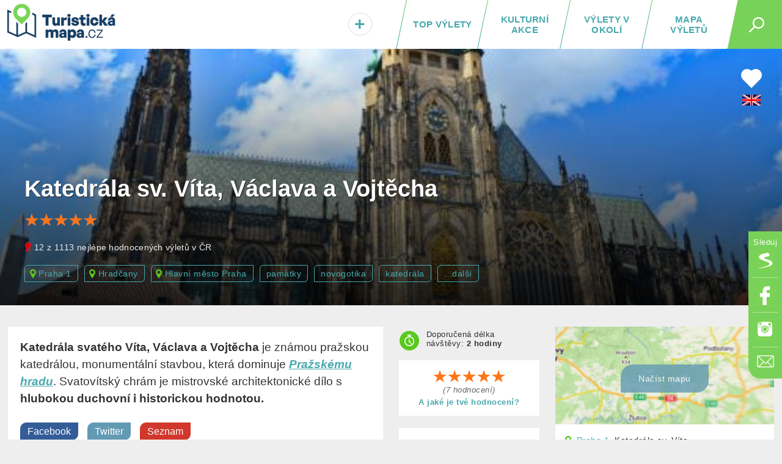

--- FILE ---
content_type: text/html; charset=UTF-8
request_url: https://turistickamapa.cz/katedrala-sv-vita-vaclava-vojtecha/
body_size: 18004
content:
<!DOCTYPE html>
<!--[if IE 8 ]>    <html dir="ltr" lang="cs-CZ" class="ie8"> <![endif]-->
<!--[if (gt IE 8)|!(IE)]><!--> <html lang="cs-CZ" dir="ltr"> <!--<![endif]-->
<head>
	<meta charset="utf-8" />
	<meta http-equiv="Content-Type" content="text/html; charset=UTF-8" />
	<title>Katedrála sv. Víta, Václava a Vojtěcha | TuristickaMapa.cz</title>
	<meta http-equiv="X-UA-Compatible" content="IE=edge,chrome=1"> 	
	<meta name="viewport" content="width=device-width,initial-scale=1.0,minimum-scale=1.0" />
	<meta http-equiv="cleartype" content="on" />
	<meta name="title" content="Katedrála sv. Víta, Václava a Vojtěcha" />
<meta name="description" content="Katedrála svatého Víta, Václava a Vojtěcha je známou pražskou katedrálou, monumentální stavbou, která dominuje Pražskému hradu. Svatovítský chrám je mistrovské architektonické dílo s hlubokou duchovní i historickou hodnotou." />	
	<meta name="robots" content="index,follow" />
	
	<meta name="document-rating" content="General" />   		
	<meta name="apple-mobile-web-app-capable" content="yes" />
	<meta name="mobile-web-app-capable" content="yes" />

<link rel="previewimage" href="https://turistickamapa.cz/data_fotos/katedrala-sv-vita-vaclava-vojtecha-2020_8_6-142154.jpg" /><link rel="image_src" href="https://turistickamapa.cz/data_fotos/katedrala-sv-vita-vaclava-vojtecha-2020_8_6-142154.jpg" />	
	<meta name="p:domain_verify" content=""/>
	<link rel="icon" href="https://turistickamapa.cz/favicon.ico" />
<link href="https://turistickamapa.cz/resources/screen.css?v=11" fetchpriority="high" type="text/css" media="screen" rel="stylesheet" /><link href="https://turistickamapa.cz/resources/mobile.css?v=5" fetchpriority="high" type="text/css" media="screen" rel="stylesheet" /><link rel="canonical" href="https://turistickamapa.cz/katedrala-sv-vita-vaclava-vojtecha/" />	<meta property="fb:page_id" content="1748912882093434" />
	<meta property="fb:app_id" content="131151974213819" />
	<meta property="og:url" content="https://turistickamapa.cz/katedrala-sv-vita-vaclava-vojtecha/" />
	<meta property="og:site_name" content="TuristickaMapa.cz" />
	<meta property="og:locale" content="cs_cz" />
	<meta property="article:publisher" content="https://www.facebook.com/nejkrasnejsimistaceska/" />
	
	<meta property="og:description" content="Katedrála svatého Víta, Václava a Vojtěcha je známou pražskou katedrálou, monumentální stavbou, která dominuje Pražskému hradu. Svatovítský chrám je mistrovské architektonické dílo s hlubokou duchovní i historickou hodnotou." />
	<meta property="og:type" content="article" />
<link rel="preload" fetchpriority="high" as="image" href="https://turistickamapa.cz/images/blurmap2.jpg" type="image/jpeg" /><link rel="preload" fetchpriority="high" as="image" href="https://turistickamapa.cz/data_fotos/katedrala-sv-vita-vaclava-vojtecha-2020_8_6-142154_tn.jpg" type="image/jpeg" />	
	<meta property="og:image" content="https://turistickamapa.cz/data_fotos/katedrala-sv-vita-vaclava-vojtecha-2020_8_6-142154.jpg" />		
	<meta property="og:title" content="Katedrála sv. Víta, Václava a Vojtěcha" />
	
	<meta property="twitter:title" content="Katedrála sv. Víta, Václava a Vojtěcha" />
    <meta property="twitter:description" content="Katedrála svatého Víta, Václava a Vojtěcha je známou pražskou katedrálou, monumentální stavbou, která dominuje Pražskému hradu. Svatovítský chrám je mistrovské architektonické dílo s hlubokou duchovní i historickou hodnotou." />
    <meta property="twitter:image" content="https://turistickamapa.cz/data_fotos/katedrala-sv-vita-vaclava-vojtecha-2020_8_6-142154.jpg" />
    <meta property="twitter:image:src" content="https://turistickamapa.cz/data_fotos/katedrala-sv-vita-vaclava-vojtecha-2020_8_6-142154.jpg" />
	
	<link rel="apple-touch-icon" sizes="180x180" href="https://turistickamapa.cz/favicon/apple-touch-icon.png">
	<link rel="icon" type="image/png" sizes="32x32" href="https://turistickamapa.cz/favicon/favicon-32x32.png">
	<link rel="icon" type="image/png" sizes="16x16" href="https://turistickamapa.cz/favicon/favicon-16x16.png">
	<link rel="manifest" href="https://turistickamapa.cz/favicon/site.webmanifest">
	<link rel="mask-icon" href="https://turistickamapa.cz/favicon/safari-pinned-tab.svg" color="#5bbad5">
	<link rel="shortcut icon" href="https://turistickamapa.cz/favicon/favicon.ico">
	<meta name="msapplication-TileColor" content="#da532c">
	<meta name="msapplication-config" content="https://turistickamapa.cz/favicon/browserconfig.xml">
	<meta name="theme-color" content="#ffffff">


<link rel="stylesheet" href="https://unpkg.com/leaflet@1.9.4/dist/leaflet.css" integrity="sha256-p4NxAoJBhIIN+hmNHrzRCf9tD/miZyoHS5obTRR9BMY=" crossorigin=""/>
	<script src="https://unpkg.com/leaflet@1.9.4/dist/leaflet.js" integrity="sha256-20nQCchB9co0qIjJZRGuk2/Z9VM+kNiyxNV1lvTlZBo=" crossorigin=""></script>


	<script>
	  window.dataLayer = window.dataLayer || [];
	  function gtag(){dataLayer.push(arguments);}
	  gtag('js', new Date());
	  gtag('config', 'G-RMPGZY8TY6');
	</script>

	
	<!-- Google Tag Manager -->
<script>(function(w,d,s,l,i){w[l]=w[l]||[];w[l].push({'gtm.start':
new Date().getTime(),event:'gtm.js'});var f=d.getElementsByTagName(s)[0],
j=d.createElement(s),dl=l!='dataLayer'?'&l='+l:'';j.async=true;j.src=
'https://www.googletagmanager.com/gtm.js?id='+i+dl;f.parentNode.insertBefore(j,f);
})(window,document,'script','dataLayer','GTM-N9C52T9K');</script>
<script> <!-- Enabled tcf support for Google tag --> window ['gtag_enable_tcf_support'] = true; </script>
<!-- End Google Tag Manager -->


</head>
<body id="body" class="katedrala-sv-vita-vaclava-vojtecha ">


<!-- Google Tag Manager (noscript) -->
<noscript><iframe src="https://www.googletagmanager.com/ns.html?id=GTM-N9C52T9K"
height="0" width="0" style="display:none;visibility:hidden"></iframe></noscript>
<!-- End Google Tag Manager (noscript) -->

 <script type="application/ld+json">
{
  "@context": "http://schema.org",
  "@type":"Organization",
  "name":"TuristickáMapa.cz",
  "url":"https://turistickamapa.cz",
  "logo": {
      "@type": "ImageObject",
      "url": "https://turistickamapa.cz/data/turisticka-mapa.jpg"
	},
  "sameAs":["https://www.facebook.com/nejkrasnejsimistaceska/","https://www.instagram.com/nejkrasnejsimistaceska/"]	
}  
  </script>


<script>
  function statusChangeCallback(response) {  
    console.log(response);                 
    if (response.status === 'connected') {   
      connectedAPI();  
 
    } else {   
  	  disconnectedAPI();
   		
    }
  }

  function checkLoginState() {               
    FB.getLoginStatus(function(response) { 
      statusChangeCallback(response);
    });
  }

  window.fbAsyncInit = function() {
    FB.init({
      appId      : '131151974213819',
      cookie     : true,
      xfbml      : true,
      version    : 'v5.0'
    });
      
    //FB.AppEvents.logPageView();   
  //  FB.getLoginStatus(function(response) {   // Called after the JS SDK has been initialized.
   //   statusChangeCallback(response);        // Returns the login status.
  //  });
      
      
  };

    
</script>  

<script type="text/javascript">
// <![CDATA[
	var dict = {		   
		months : 'Leden,Únor,Březen,Duben,Květen,Červen,Červenec,Srpen,Září,Říjen,Listopad,Prosinec',
		days : 'Po,Út,St,Čt,Pá,So,Ne',
		full_days : 'Pondělí,Úterý,Středa,Čtvrtek,Pátek,Sobota,Neděle',
		error : 'Mrzí nás to, ale někde se stala chyba :(',
		domain : 'https://turistickamapa.cz',
		loading : 'Nahrávám...'	
	};
// ]]>
</script>
  
<div id="fb-root"></div>
<div class="leaderboardHolder">
	<div id="leaderboard"></div>
</div>
<div class="header">
	<div class="holder">
<div class="title">	
			<a href="https://turistickamapa.cz" aria-label="TuristickáMapa.cz - Výlety a nejkrásnější místa Česka"><em id="hash"><span></span></em><span>TuristickaMapa.cz - Výlety a nejkrásnější místa Česka</span></a>
</div>		<span class="search_button" id="sb"><em></em></span>
		
		<ul class="menu" id="hm">
<li><a class="map" href="https://turistickamapa.cz/mapa/">Mapa výletů</a></li><li><a class="rl" href="https://turistickamapa.cz/pobliz/">Výlety v okolí</a></li><li><a class="rl" href="https://turistickamapa.cz/kulturni-akce/">Kulturní akce</a></li><li class="top"><a class="ll rl" href="https://turistickamapa.cz/top-vylety/">TOP výlety</a><span></span></li><li class="add"><a href="https://turistickamapa.cz/kontakt/"><em>+<small>Vložit</small></em></a></li>		
			
		</ul>			
		
		<ul class="fixed-menu" id="fm">
			<li class="s"><a href="https://www.seznam.cz/pridat-boxik/172623" aria-label="Vložit box na HP Seznam.cz" rel="nofollow external" target="_blank"><span>Seznam</span></a></li>
			<li class="f"><a href="https://www.facebook.com/nejkrasnejsimistaceska/" aria-label="Odkaz na Facebook" rel="nofollow external" target="_blank"><span>Facebook</span></a></li>
			<li class="i"><a href="https://www.instagram.com/nejkrasnejsimistaceska/" aria-label="Odkaz na Instagram" rel="nofollow external" target="_blank"><span>Instagram</span></a></li>
			<li class="e t"><a href="https://turistickamapa.cz/kontakt/" aria-label="Napište nám" rel="nofollow"><span>Kontakt</span></a></li>
		</ul>
		
	</div>
	<hr />
	<div id="sf">	
		<form name="search" class="search-form" id="search" action="https://turistickamapa.cz/hledani/" method="post">
        	<formset>
        		<input id="searchInput" autofocus="autofocus" type="text" name="q" placeholder="Najdi si svůj výlet..." />
        		<input type="submit" value="Hledej" class="sbutt" onclick="return searchInputFce();" />
			</formset>
   		</form>	
	</div>
</div>
<hr />
<div id="r320"></div>

<style type="text/css">
	.header .menu {position:relative;}	
	#hm li.add {
		position:absolute;
		left:0px;
		font-size:30px;		
		width:65px;		
	}
	#hm li.add a { color:#47A9AD; }
	#hm li.add a:hover {line-height:20px; }
	#hm li.add a em small {display:none;}
	#hm li.add a:hover em small {
		display: block;				
		font-size: 12px;
		text-align: center;			
		padding: 0px;
	} 	

	#hm li.add a em {
		display: inline-block;
		background: #fff;
		font-style: normal;				
		-webkit-border-radius: 10px;
		-moz-border-radius: 10px;
		border-radius: 23px;
		border:solid 1px #dadada;
		text-shadow:1px 1px 1px #fff;
		padding:1px 9px 0px 9px;
	}
	
	#hm li.add a:hover em { border:none; padding:0px; text-shadow:none; background:transparent;}
	@media only screen and (max-width: 860px)
	{	
		.header .menu li { letter-spacing:0.8px; }
		#hm li.add {position:static; width:auto; font-size:inherit;}
		#hm li.add a { font-size:inherit;}
		#hm li.add a em {display:inherit;background:transparent;border:none; text-shadow:inherit;padding:0px; color:red;}
		#hm li.add a em small {display:inline; font-size:inherit; padding-left:8px; color:#fff;}
		#hm li.add a:hover {line-height:inherit;}
		#hm li.active a em small {color:black; font-size:15px;}
		#hm li.add a:hover em small { font-size:inherit; text-align:left; display:inline; padding-left:8px;}
	}
</style><article itemtype="http://schema.org/TouristAttraction http://schema.org/LocalBusiness" itemscope>	
<div class="poster lazyload_promo" id="poster" style="background-image:url('https://turistickamapa.cz/data_fotos/katedrala-sv-vita-vaclava-vojtecha-2020_8_6-142154_tn.jpg');" data-src="https://turistickamapa.cz/data_fotos/katedrala-sv-vita-vaclava-vojtecha-2020_8_6-142154.jpg">	<div class="o"></div>	<div class="info">				<h1 itemprop="name">Katedrála sv. Víta, Václava a Vojtěcha</h1>	
<div class="rating_linker_holder" onclick="showRatingForm();"><small class="rating r_5"><em></em></small><span class="reset"></span></div><p class="photo-source"><span class="award">12 z 1113 nejlépe hodnocených výletů v ČR</span></p>	
	

<div class="tags_holder" itemscope itemtype="https://schema.org/BreadcrumbList">
<span itemprop="itemListElement" itemscope itemtype="https://schema.org/ListItem"><a itemprop="item" class="place" href="https://turistickamapa.cz/mesto/praha-1/"><span itemprop="name">Praha 1</span></a><meta itemprop="position" content="1" /></span><span itemprop="itemListElement" itemscope itemtype="https://schema.org/ListItem"><a itemprop="item" class="place" href="https://turistickamapa.cz/region/hradcany/"><span itemprop="name">Hradčany</span></a><meta itemprop="position" content="2" /></span><span itemprop="itemListElement" itemscope itemtype="https://schema.org/ListItem"><a itemprop="item" class="place" href="https://turistickamapa.cz/mesto/praha/"><span itemprop="name">Hlavní město Praha</span></a><meta itemprop="position" content="3" /></span><a href="https://turistickamapa.cz/tag/pamatky/">památky</a><a href="https://turistickamapa.cz/tag/novogotika/">novogotika</a><a href="https://turistickamapa.cz/tag/katedrala/">katedrála</a><a id="mtl" href="https://turistickamapa.cz/katedrala-sv-vita-vaclava-vojtecha/#kategorie" class="last" onclick="scroller($('#kategorie')); return false;">...další</a></div>
			</div>
<span id="hha" class="heartHolderArticle" onclick="Favourite.info('Výlet si můžeš přidat do svého seznamu. Je třeba se ale nejprve přihlásit...',251,'hhl'); return false;" title="Výlet si můžeš přidat do svého seznamu. Je třeba se ale nejprve přihlásit..."><span class="heart"></span></span><div id="hhl"></div>	

<a href="https://praguebestplaces.com/st-vitus-cathedral/" class="en_url" target="_blank"><span>St. Vitus Cathedral</span></a>		</div>		
		
			
	
<div class="content article-detail">		

		
	<div class="main">
				
		<div class="perex"><div itemprop="description"><p><strong>Katedrála svatého Víta, Václava a Vojtěcha</strong> je známou pražskou katedrálou, monumentální stavbou, která dominuje <strong><em><a href="/prazsky-hrad/" target="_blank">Pražskému hradu</a></em></strong>. Svatovítský chrám je mistrovské architektonické dílo s <strong>hlubokou duchovní i historickou hodnotou.</strong></p></div>
		
	
		<a target="_blank" rel="nofollow" class="sb sbf" href="https://www.facebook.com/share.php?u=https%3A%2F%2Fturistickamapa.cz%2Fkatedrala-sv-vita-vaclava-vojtecha%2F"><span>Facebook</span></a>									
		<a target="_blank" rel="nofollow" class="sb sbt" href="https://twitter.com/share?url=https%3A%2F%2Fturistickamapa.cz%2Fkatedrala-sv-vita-vaclava-vojtecha%2F&text=Katedr%C3%A1la+sv.+V%C3%ADta%2C+V%C3%A1clava+a+Vojt%C4%9Bcha"><span>Twitter</span></a>
		<a target="_blank" rel="nofollow" class="sb sbs" href="https://www.seznam.cz/pridat-boxik/172623"><span>Seznam</span></a>		
		</div>
		
	<div class="b" style="margin-bottom:15px;">
	
		
		
		<!-- TM.cz - vodo - responzivní -->
		<ins class="adsbygoogle"
			 style="display:block"
			 data-ad-client="ca-pub-8054385701519777"
			 data-ad-slot="4127513665"
			 data-ad-format="auto"
			 data-full-width-responsive="true"></ins>
		<script>
			 (adsbygoogle = window.adsbygoogle || []).push({});
		</script>
		
	</div>
	
						
<div class="lastStreamNews textprom" style="margin-top:20px;"><a href="https://www.dpbolvw.net/click-100466396-14312907?url=https://www.booking.com/searchresults.cs.html?city=-553173&nflt=review_score%253D90%253Breview_score%253D80%253Breview_score%253D70&aid=7931005&no_rooms=1&group_adults=2&room1=A%2CA" rel="nofollow external" target="_blank" onclick="gtag('event', 'Text_Reklama', { 'event_category': 'Proklik', 'event_label': 'https://www.dpbolvw.net/click-100466396-14312907?url=https://www.booking.com/searchresults.cs.html?city=-553173&nflt=review_score%253D90%253Breview_score%253D80%253Breview_score%253D70&aid=7931005&no_rooms=1&group_adults=2&room1=A%2CA' });"><strong><em>TIP:</em> Najděte si hotel v Praze podle svého gusta! </strong></a></div><section><div class="news">
			<h2 class="section">Fotografie místa <small>(12)</small></h2>
			<div class="detail-article-photos">
			<ul class="photos l-12">
			<li><a itemprop="image" href="https://turistickamapa.cz/data_fotos/katedrala-sv-vita-vaclava-vojtecha-2020_8_6-142212.jpg" data-lightbox="roadtrip" data-title="Katedrála sv. Víta, Václava a Vojtěcha"><span class="image"><img fetchpriority="low" src="https://turistickamapa.cz/data_fotos/katedrala-sv-vita-vaclava-vojtecha-2020_8_6-142212_tn.jpg" alt="Katedrála sv. Víta, Václava a Vojtěcha" class="lazyload" /></span></a></li><li><a itemprop="image" href="https://turistickamapa.cz/data_fotos/katedrala-sv-vita-vaclava-vojtecha-2020_8_6-142232.jpg" data-lightbox="roadtrip" data-title="Katedrála sv. Víta, Václava a Vojtěcha"><span class="image"><img fetchpriority="low" src="https://turistickamapa.cz/data_fotos/katedrala-sv-vita-vaclava-vojtecha-2020_8_6-142232_tn.jpg" alt="Katedrála sv. Víta, Václava a Vojtěcha" class="lazyload" /></span></a></li><li><a itemprop="image" href="https://turistickamapa.cz/data_fotos/katedrala-sv-vita-vaclava-vojtecha-2020_8_6-142243.jpg" data-lightbox="roadtrip" data-title="Katedrála sv. Víta, Václava a Vojtěcha"><span class="image"><img fetchpriority="low" src="https://turistickamapa.cz/data_fotos/katedrala-sv-vita-vaclava-vojtecha-2020_8_6-142243_tn.jpg" alt="Katedrála sv. Víta, Václava a Vojtěcha" class="lazyload" /></span></a></li><li><a itemprop="image" href="https://turistickamapa.cz/data_fotos/katedrala-sv-vita-vaclava-vojtecha-2020_8_6-142304.jpg" data-lightbox="roadtrip" data-title="Katedrála sv. Víta, Václava a Vojtěcha"><span class="image"><img fetchpriority="low" src="https://turistickamapa.cz/data_fotos/katedrala-sv-vita-vaclava-vojtecha-2020_8_6-142304_tn.jpg" alt="Katedrála sv. Víta, Václava a Vojtěcha" class="lazyload" /></span></a></li><li><a itemprop="image" href="https://turistickamapa.cz/data_fotos/katedrala-sv-vita-vaclava-vojtecha-2020_8_6-142314.jpg" data-lightbox="roadtrip" data-title="Katedrála sv. Víta, Václava a Vojtěcha"><span class="image"><img fetchpriority="low" src="https://turistickamapa.cz/data_fotos/katedrala-sv-vita-vaclava-vojtecha-2020_8_6-142314_tn.jpg" alt="Katedrála sv. Víta, Václava a Vojtěcha" class="lazyload" /></span></a></li><li><a itemprop="image" href="https://turistickamapa.cz/data_fotos/katedrala-sv-vita-vaclava-vojtecha-2020_8_6-142331.jpg" data-lightbox="roadtrip" data-title="Katedrála sv. Víta, Václava a Vojtěcha"><span class="image"><img fetchpriority="low" src="https://turistickamapa.cz/data_fotos/katedrala-sv-vita-vaclava-vojtecha-2020_8_6-142331_tn.jpg" alt="Katedrála sv. Víta, Václava a Vojtěcha" class="lazyload" /></span></a></li><li><a itemprop="image" href="https://turistickamapa.cz/data_fotos/katedrala-sv-vita-vaclava-vojtecha-2020_8_6-142348.jpg" data-lightbox="roadtrip" data-title="Katedrála sv. Víta, Václava a Vojtěcha"><span class="image"><img fetchpriority="low" src="https://turistickamapa.cz/data_fotos/katedrala-sv-vita-vaclava-vojtecha-2020_8_6-142348_tn.jpg" alt="Katedrála sv. Víta, Václava a Vojtěcha" class="lazyload" /></span></a></li><li><a itemprop="image" href="https://turistickamapa.cz/data_fotos/katedrala-sv-vita-vaclava-vojtecha-2020_8_6-142404.jpg" data-lightbox="roadtrip" data-title="Katedrála sv. Víta, Václava a Vojtěcha"><span class="image"><img fetchpriority="low" src="https://turistickamapa.cz/data_fotos/katedrala-sv-vita-vaclava-vojtecha-2020_8_6-142404_tn.jpg" alt="Katedrála sv. Víta, Václava a Vojtěcha" class="lazyload" /></span></a></li><li><a itemprop="image" href="https://turistickamapa.cz/data_fotos/katedrala-sv-vita-vaclava-vojtecha-2020_8_6-142424.jpg" data-lightbox="roadtrip" data-title="Katedrála sv. Víta, Václava a Vojtěcha"><span class="image"><img fetchpriority="low" src="https://turistickamapa.cz/data_fotos/katedrala-sv-vita-vaclava-vojtecha-2020_8_6-142424_tn.jpg" alt="Katedrála sv. Víta, Václava a Vojtěcha" class="lazyload" /></span></a></li><li><a itemprop="image" href="https://turistickamapa.cz/data_fotos/portal-se-znakem-ceskeho-kralovstvi-na-2020_8_6-142513.jpg" data-lightbox="roadtrip" data-title="Portál se znakem českého království na Svatovítské katedrále"><span class="image"><img fetchpriority="low" src="https://turistickamapa.cz/data_fotos/portal-se-znakem-ceskeho-kralovstvi-na-2020_8_6-142513_tn.jpg" alt="Portál se znakem českého království na Svatovítské katedrále" class="lazyload" /></span></a></li><li><a itemprop="image" href="https://turistickamapa.cz/data_fotos/velka-jizni-vez-katedraly-sv-vita-2020_8_6-142615.jpg" data-lightbox="roadtrip" data-title="Velká Jižní věž Katedrály sv. Víta"><span class="image"><img fetchpriority="low" src="https://turistickamapa.cz/data_fotos/velka-jizni-vez-katedraly-sv-vita-2020_8_6-142615_tn.jpg" alt="Velká Jižní věž Katedrály sv. Víta" class="lazyload" /></span></a></li><li><a href="https://turistickamapa.cz/data_fotos/katedrala-sv-vita-vaclava-vojtecha-2020_8_6-142154.jpg" data-lightbox="roadtrip" data-title="Katedrála sv. Víta, Václava a Vojtěcha"><span class="image"><img defer src="https://turistickamapa.cz/data_fotos/katedrala-sv-vita-vaclava-vojtecha-2020_8_6-142154_tn.jpg" alt="Katedrála sv. Víta, Václava a Vojtěcha" class="lazy" /></span></a></li>		
			</ul>
			</div>
									
		</div></section><p class="innerTripLine">Další <strong><a href="https://turistickamapa.cz/region/praha/pamatky/">památky v okolí Prahy</a></strong> nebo  <strong><a href="https://turistickamapa.cz/region/praha/novogotika/">novogotika v okolí Prahy</a></strong></p><section><div class="text"><h3>Vít a všichni svatí</h3> <p><strong>Katedrála sv. Víta, Václava a Vojtěcha</strong> byla původně zasvěcena pouze <strong>svatému Vítovi,</strong> mučedníkovi a patronovi herců a tanečníků. Proto se častěji mluví o pražském chrámu pouze jako o <em>Svatovítské katedrále</em>, či <em>katedrále svatého Víta</em>.</p> <p><strong>Ostatek svatého Víta</strong> (přesněji jeho paži) se podařilo získat <strong>knížeti Václavovi</strong> v 10. století. Jednalo se o státní dar, na základě kterého kníže Václav nechal <strong>kolem roku 925 založit rotundu svatého Víta v místech dnešního chrámu.</strong></p> <p>Když Václav zemřel, byly jeho ostatky uloženy v kostele, čímž byl oficiálně založen <strong>kult svatého Václava</strong>. Během 11. století přibyl k dvojici svatých ještě poslední - <strong>svatý Vojtěch</strong>, druhý pražský biskup. Tato trojice je označována mimo jiné za <strong>patrony Prahy, Čech a v případě svatého Václava také celé české země.</strong></p></div></section><section><div class="preview"><div class="video"><iframe width="100%" height="380" src="https://www.youtube.com/embed/QfD2WD3Qghw" srcdoc="<style>*{padding:0;margin:0;overflow:hidden}html,body{height:100%}img,span{position:absolute;width:100%;top:0;bottom:0;margin:auto}span{height:1.5em;text-align:center;font:48px/1.5 sans-serif;color:white;text-shadow:0 0 0.5em black}</style><a href=https://www.youtube.com/embed/QfD2WD3Qghw?autoplay=1><img src=https://img.youtube.com/vi/QfD2WD3Qghw/hqdefault.jpg alt='Katedrála svatého Víta, Václava a Vojtěcha @VĚDOMÁ TURISTIKA A CESTOVÁNÍ + TIPY NA VÝLET'><span>▶</span></a>" frameborder="0" allow="accelerometer; autoplay; encrypted-media; gyroscope; picture-in-picture" allowfullscreen title="Katedrála svatého Víta, Václava a Vojtěcha @VĚDOMÁ TURISTIKA A CESTOVÁNÍ + TIPY NA VÝLET" loading="lazy"></iframe></div><div class="caption video-caption"><strong>Video:</strong> Katedrála svatého Víta, Václava a Vojtěcha @VĚDOMÁ TURISTIKA A CESTOVÁNÍ + TIPY NA VÝLET</div></div></section><section><div class="text"><h3>Katedrála svatého Víta - stavba, která trvala po staletí</h3> <p>Předrománská rotunda byla v 11. století pobořena a nahrazena trojlodní <strong>bazilikou sv. Víta</strong>. Kdy ale na tomto místě vyrostla <strong>katedrála svatého Víta tak, jak ji známe dnes? Její stavba se táhla po několik staletí!</strong></p> <p>Vybudování chrámu započal <strong>Karel IV. se svým otcem Janem Lucemburským</strong> <strong>roku 1344</strong>, kdy byla Praha povýšena na arcibiskupství. U vedení stavby stál architekt <strong><em>Matyáš z Arrasu</em></strong> a po jeho smrti jej nahradil <em><strong>Petr Parléř</strong></em>, který se proslavil jako reformátor gotického slohu a ve svých vizích předběhl svou dobu. Bohužel za svého života dílo tak velkolepé, jako byla katedrála sv. Víta, nebyl schopen dokončit. <strong>A více než 400 let poté se neobjevil nikdo další.</strong></p> <h3>Vzestup chrámu svatého Víta, Václava a Vojtěcha</h3> <p>Nejen že stavba byla v roce 1419 přerušena, ale také vznikající katedrála <strong>utrpěla následným husitským rabováním</strong>, roku 1541 <strong>vyhořela do základů</strong> a dokonce byla v roce 1757 během pruského obléhání <strong>ostřelována děly</strong>.</p> <p>Nic z toho ale nakonec vizi dokončení katedrály svatého Víta nezastavilo. Roku 1844 vznikla <em>Jednota pro dostavění chrámu svatého Víta</em> a nynější novogotickou podobu se dvěma věžemi v průčelí dokonal architekt <em><strong>Josef Mocker</strong></em>. <strong>Slavnostní otevření chrámu proběhlo roku 1929 u příležitosti svatováclavského tisíciletého výročí.</strong> Konečná dostavba proběhla v roce 1938, práce na katedrále ale pokračovaly dál až do 50. let.</p></div></section><section><div class="preview"><div class="video"><iframe width="100%" height="380" src="https://www.youtube.com/embed/8R-M_znximk" srcdoc="<style>*{padding:0;margin:0;overflow:hidden}html,body{height:100%}img,span{position:absolute;width:100%;top:0;bottom:0;margin:auto}span{height:1.5em;text-align:center;font:48px/1.5 sans-serif;color:white;text-shadow:0 0 0.5em black}</style><a href=https://www.youtube.com/embed/8R-M_znximk?autoplay=1><img src=https://img.youtube.com/vi/8R-M_znximk/hqdefault.jpg alt='Katedrála svatého Víta, Václava a Vojtěcha @settime2588'><span>▶</span></a>" frameborder="0" allow="accelerometer; autoplay; encrypted-media; gyroscope; picture-in-picture" allowfullscreen title="Katedrála svatého Víta, Václava a Vojtěcha @settime2588" loading="lazy"></iframe></div><div class="caption video-caption"><strong>Video:</strong> Katedrála svatého Víta, Václava a Vojtěcha @settime2588</div></div></section><section><div class="text"><h3>Další zajímavosti o katedrále svatého Víta</h3> <p>Chrám svatého Víta je <strong>místem korunovace českých králů</strong>, v její kryptě jsou <strong>uloženy ostatky českých králů, římských císařů i významných šlechticů a církevních hodnostářů</strong>. Je také místem <strong>náboženských obřadů</strong>, svého času i <strong>místem korunovací českých králů</strong>. Posvátným centrem celé katedrály je <strong>Kaple svatého Václava</strong>, v jejímž podzemí je pohřben svatý Václav. Svatovítská katedrála je také místem, kde je uložen <strong>nejcennější poklad a symbol českého státu - korunovační klenoty</strong>. České korunovační klenoty jsou vystavovány jen při výjimečných příležitostech.</p> <p>Co ale návštěvníci při návštěvě katedrály mohou obdivovat určitě, je <strong>nádherná síťová klenba architekta Parléře</strong> nebo <strong>nádherné vitráže</strong>, za kterými stojí velikáni minulého století jako jsou <strong>Alfons Mucha, František Kysela, Max Švabinský, Cyril Bouda a Karel Svolinský.</strong></p> <p>Do katedrály svatého Víta, Václava a Vojtěcha se můžete podívat během <strong>otevírací doby, anebo v čase mše, kdy je vstup zdarma.</strong> Zdarma je možné nahlédnout také do novogotické části u vchodu do katedrály. Kdo se chce kochat <strong>vyhlídkami</strong>, může vyrazit na <em><strong>Velkou jižní věž katedrály</strong></em>, která je třetí nejvyšší kostelní věží v Česku.</p></div></section><section><div class="news detail-article-news">	<h2 class="section">Zajímavosti v okolí</h2><ul class="news"><li class="n"><a href="https://turistickamapa.cz/stare-proboststvi/"><span class="image lazyload" style="background-image:url('https://turistickamapa.cz/data_fotos/grey.gif');" data-src="https://turistickamapa.cz/data_fotos/stare-proboststvi-2021_12_5-171923_tn.jpg"></span><strong>Staré proboštství</strong><em class="prx">Staré proboštství je označení pro barokní budovu stojící v sousedství Svatovítské...</em> <span> <small class="distance">69&nbsp;m odtud</small></span></a></li><li class="last"><a href="https://turistickamapa.cz/nove-proboststvi-prazsky-hrad/"><span class="image lazyload" style="background-image:url('https://turistickamapa.cz/data_fotos/grey.gif');" data-src="https://turistickamapa.cz/data_fotos/nove-proboststvi-na-prazskem-hrade-2021_14_5-161857_tn.jpg"></span><strong>Nové proboštství na Pražském hradě</strong><em class="prx">Nové proboštství na Pražském hradě je novogotická budova, která byla postavená mezi lety...</em> <span> <small class="distance">96&nbsp;m odtud</small></span></a></li></ul></div></section><section id="oteviraci-doba"><div class="text openhours"><h2>Otevírací doba katedrály sv. Víta</h2> <ul> <li><strong>leden – březen:</strong> pondělí – sobota 9.00 – 16.00 / neděle 12.00 - 16.00</li> <li><strong>duben – říjen:</strong> pondělí – sobota 9.00 – 17.00 / neděle 12.00 - 17.00</li> <li><strong>listopad – prosinec:</strong> pondělí – sobota 9.00 – 16.00 / neděle 12.00 - 16.00</li> </ul> <p>V průběhu církevních obřadů však není prohlídka chrámu možná; mimořádné akce, plánované bohoslužby a odchylky od běžného provozu viz <a href="https://www.katedralasvatehovita.cz/bohosluzby" target="_blank">oficiální stránky Katedrály svatého Víta, Václava a Vojtěcha</a>.</p> <h2>Otevírací doba jižní věže katedrály sv. Víta</h2> <ul> <li><strong><strong>leden – březen:</strong> </strong>každý den 10.00 – 17.00</li> <li><strong>duben – říjen:</strong> každý den 10.00 – 18.00 </li> <li><strong>listopad - <strong>prosinec</strong>:</strong> každý den 10.00 – 17.00</li> </ul></div></section>	

<div style="margin:10px auto 20px auto;">
	<!-- TM - Detail článku pod perexem -->
<ins class="adsbygoogle"
     style="display:block"
     data-ad-client="ca-pub-8054385701519777"
     data-ad-slot="1126730169"
     data-ad-format="auto"
     data-full-width-responsive="true"></ins>
<script>
     (adsbygoogle = window.adsbygoogle || []).push({});
</script>
</div>	
	
	


<h2 class="section">Kam v okolí do kina? <span class="switch"><a href="https://kulturnimapa.cz/kina/kraj-praha.html">(ukázat vše)</a></span></h2><div style="margin-bottom:20px;"><div class="lastStreamNews swimming" id="mestska-knihovna-praha"><a target="_blank" href="https://kulturnimapa.cz/kina/program-kina-mestska-knihovna-praha.html?id=149"><span class="image lazyload" style="background-image:url('https://turistickamapa.cz/images/grey.gif');" data-src="https://turistickamapa.cz/images/cinema_ico.png"></span><strong>Kino Městská knihovna v Praze <em>Praha 1  <small class="distance">(1 260&nbsp;m)</small></em></strong></a></div><div class="lastStreamNews swimming" id="ponrepo"><a target="_blank" href="https://kulturnimapa.cz/kina/program-kina-ponrepo.html?id=80"><span class="image lazyload" style="background-image:url('https://turistickamapa.cz/images/grey.gif');" data-src="https://turistickamapa.cz/images/cinema_ico.png"></span><strong>Kino Ponrepo <em>Praha 1  <small class="distance">(1 496&nbsp;m)</small></em></strong></a></div><div class="lastStreamNews swimming" id="dlabacov"><a target="_blank" href="https://kulturnimapa.cz/kina/program-kina-dlabacov.html?id=182"><span class="image lazyload" style="background-image:url('https://turistickamapa.cz/images/grey.gif');" data-src="https://turistickamapa.cz/images/cinema_ico.png"></span><strong>Kino Dlabačov <em>Praha 6  <small class="distance">(1 558&nbsp;m)</small></em></strong></a></div></div>	




<div id="nsltr" style="margin-bottom:25px;"><div id="f-2-2bb287d15897fe2f9d89c882af9a3a8b"></div></div>
<style type="text/css">
	#f-2-2bb287d15897fe2f9d89c882af9a3a8b form, 
	#f-2-2bb287d15897fe2f9d89c882af9a3a8b div { width:100% !important;}
	@media only screen and (max-width: 380px){ .hotels small.rating {float:none !important; display:block !important; margin:5px 0px 0px 0px; height:5px;} }
</style>
		
<h2 class="section">Recenze</h2><div class="reviews" id="reviews">Katedrála sv. Víta, Václava a Vojtěcha ještě nemá žádné hodnocení. <strong>Buď první</strong> a <a href="#" onclick="showRatingForm(); return false;">přidej ho</a></div><p class="center" id="brh" style="margin-bottom:35px;"><a href="#" onclick="showRatingForm(); return false;" class="button">Přidat hodnocení nebo fotku</a></p><div id="newReviewForm"></div>
<div class="news near" id="places">	<h2 class="section" id="okoli">Výlety v okolí <span class="switch"><a href="https://turistickamapa.cz/katedrala-sv-vita-vaclava-vojtecha/okoli/">(ukázat všechny)</a></span></h2><ul class="news"><li><a href="https://turistickamapa.cz/prasna-vez-mihulka/"><em class="lazyload" style="background-image:url('https://turistickamapa.cz/images/grey.gif');" data-src="https://turistickamapa.cz/data_fotos/prasna-vez-mihulka-2021_15_5-105051_tn.jpg"></em><strong>Prašná věž Mihulka</strong><span>Praha 1</span> <small class="distance">(57&nbsp;m)</small></a></li><li><a href="https://turistickamapa.cz/mrakotinsky-monolit/"><em class="lazyload" style="background-image:url('https://turistickamapa.cz/images/grey.gif');" data-src="https://turistickamapa.cz/data_fotos/mrakotinsky-monolit-2021_13_5-125144_tn.jpg"></em><strong>Mrákotínský monolit</strong><span>Praha 1</span> <small class="distance">(81&nbsp;m)</small></a></li><li><a href="https://turistickamapa.cz/stary-kralovsky-palac/"><em class="lazyload" style="background-image:url('https://turistickamapa.cz/images/grey.gif');" data-src="https://turistickamapa.cz/data_fotos/stary-kralovsky-palac-2021_13_5-141357_tn.jpg"></em><strong>Starý královský palác na Pražském hradě</strong><span>Praha 1</span> <small class="distance">(88&nbsp;m)</small></a></li><li class="last"><a href="https://turistickamapa.cz/jeleni-prikop-praha/"><em class="lazyload" style="background-image:url('https://turistickamapa.cz/images/grey.gif');" data-src="https://turistickamapa.cz/data_fotos/2019_13-11-095914-cover_tn.jpg"></em><strong>Jelení příkop v Praze</strong><span>Praha 1</span> <small class="distance">(118&nbsp;m)</small></a></li></ul><p class="center pager"><a class="button_link" onclick="ajax('places','https://turistickamapa.cz/inc/_ajax.php?fragment=nearest_trips_list&params_tagId=1,87,76,69,45,4,30,58,34,33,202&p=1&lat=50.090893&lng=14.400604&kolik=4&related=1'); return false;" href="https://turistickamapa.cz/vylety/"><strong>Další výlety</strong></a></p></div>		
		
<style type="text/css">
#addEvent {
	position:absolute;
	background:#d1372c;
	color:#fff;
	padding:6px 12px 6px 10px;
	font-size:15px;
	font-family:arial;
  	z-index:10;
  	text-shadow:0px 1px 1px #942a26;
  	letter-spacing:0.4px;
  	text-decoration:none;
  	-webkit-border-radius: 0px 10px 10px 0px;
    -moz-border-radius: 0px 10px 10px 0px;
    border-radius: 0px 10px 10px 0px;
    margin-top: 10px;
}
.attraction-grid .news-grid .item .termin {top:-50px;}
.news-grid .item .termin em {
	letter-spacing:normal;
	padding:0px;
	text-transform:none;
}
.news-grid .item .termin .term {margin-right:5px;}
.attraction-grid .news-grid .item .termin {
	letter-spacing:normal;
	text-transform:none;
	top: 78px;
    position: absolute;
    right: 0px;
}
.attraction-grid .news-grid .item .readTime {padding:2px 10px 0px 10px;}
.attraction-grid .news-grid .item span.comma {display:none;}
</style>				

<h2 class="section">Kulturní akce <span class="switch"><a href="https://turistickamapa.cz/mesto/praha-1/zazitky/">(ukázat všechny)</a></span></h2><div class="attraction-grid"><a id="addEvent" href="https://turistickamapa.cz/kontakt/">Vložit akci</a>
					<div class="news-grid carousel">
						<div class="item itemHolder">
							<a href="https://turistickamapa.cz/akce/800-let-historie-muzeum-story-of-prague/" class="itemaa" itemprop="url">
								<span class="image lazyload" style="background-image:url('https://turistickamapa.cz/data_outdoortrip/grey.gif');" data-src="https://turistickamapa.cz/data_events/2024/zazijte-800-let-historie-v-muzeu-story-of-prague-2024_7_3-104123_tn.jpg"></span>
								<em>Praha 1</em><span class="comma">, </span> 
								<strong itemprop="name">Zažijte 800 let historie v Muzeu Story of Prague</strong> <small class="readTime">Kulturní akce</small> <small class="distance">(<span class="place">Muzeum Story of Prague</span>)</small>	<em class="termin events"><small class="term">1<small>led</small><em>pondělí</em></small><meta itemprop="startDate" content="2024-01-01 10:00:00"><small class="term endDateTerm">1<small>led</small><em>pátek</em></small><meta itemprop="endDate" content="2027-01-01 20:00:00"></em>
							</a>	
						</div>
						<div class="item itemHolder">
							<a href="https://kulturnimapa.cz/akce/praha/1440-gaudeamus-praha/" class="itemaa" itemprop="url">
								<span class="image lazyload" style="background-image:url('https://turistickamapa.cz/data_outdoortrip/grey.gif');" data-src="https://kulturnimapa.cz/data/20252310184405_tn.png"></span>
								<em>Praha 9</em><span class="comma">, </span> 
								<strong itemprop="name">Gaudeamus v Praze 2026</strong> <small class="readTime">Kulturní akce</small> <small class="distance">(<span class="place">Beranových 667</span>)</small>	<em class="termin events"><small class="term">20<small>led</small><em>úterý</em></small><meta itemprop="startDate" content="2026-01-20 08:30:00"><small class="term endDateTerm">21<small>led</small><em>středa</em></small><meta itemprop="endDate" content="2026-01-21 16:00:00"></em>
							</a>	
						</div>
						<div class="item itemHolder">
							<a href="https://kulturnimapa.cz/akce/praha/3058-platon-sokratova-obhajoba-praha/" class="itemaa" itemprop="url">
								<span class="image lazyload" style="background-image:url('https://turistickamapa.cz/data_outdoortrip/grey.gif');" data-src="https://kulturnimapa.cz/data/20252912150656_tn.jpg"></span>
								<em>Praha 1</em><span class="comma">, </span> 
								<strong itemprop="name">Platón: Sokratova obhajoba</strong> <small class="readTime">Kulturní akce</small> <small class="distance">(<span class="place">Novotného lávka 1</span>)</small>	<em class="termin events"><small class="term">22<small>led</small><em>19:00</em></small><meta itemprop="startDate" content="2026-01-22 19:00:00"></em>
							</a>	
						</div>
						<div class="item itemHolder">
							<a href="https://kulturnimapa.cz/akce/praha/1689-seherezadanarodni-divadlo/" class="itemaa" itemprop="url">
								<span class="image lazyload" style="background-image:url('https://turistickamapa.cz/data_outdoortrip/grey.gif');" data-src="https://kulturnimapa.cz/data/20252910085206_tn.webp"></span>
								<em>Praha 1</em><span class="comma">, </span> 
								<strong itemprop="name">Šeherezáda</strong> <small class="readTime">Kulturní akce</small> <small class="distance">(<span class="place">Národní 1</span>)</small>	<em class="termin events"><small class="term">22<small>led</small><em>19:00</em></small><meta itemprop="startDate" content="2026-01-22 19:00:00"></em>
							</a>	
						</div>
						<div class="item itemHolder">
							<a href="https://kulturnimapa.cz/akce/praha/1754-dejiny-nasili-svandovo-divadlo/" class="itemaa" itemprop="url">
								<span class="image lazyload" style="background-image:url('https://turistickamapa.cz/data_outdoortrip/grey.gif');" data-src="https://kulturnimapa.cz/data/20253010180643_tn.jpg"></span>
								<em>Praha 5</em><span class="comma">, </span> 
								<strong itemprop="name">Dějiny násilí</strong> <small class="readTime">Kulturní akce</small> <small class="distance">(<span class="place">Štefánikova 57</span>)</small>	<em class="termin events"><small class="term">22<small>led</small><em>19:00</em></small><meta itemprop="startDate" content="2026-01-22 19:00:00"></em>
							</a>	
						</div><div class="reset"><hr /></div>	</div>
				</div>	
	<style type="text/css">
	
		.poster a.en_url {
			color:#333; 
			position:absolute; 
			top:74px; right:35px;
			display:inline-block;
			width:30px;
			height:20px;
			background:url('../images/ico_en.svg') no-repeat left center;
		}
		.poster a.en_url span { text-indent:-20000px; position:absolute; }
		.poster a.en_url:hover {  box-shadow:0px 0px 10px #fff; }
		
		.en_us {border-top:dotted 1px #fff; padding-top:15px; position:relative; margin-top:20px;}
		.en_us::after {
			display:block;
			font-size:10px;
			font-style:italic;
			content:'english version';
			position:absolute;
			right:0px;
			top:-15px;
		}
		.en_us a {display: inline-flex; text-decoration:underline;}
		.en_us a span {
			background:url('../images/ico_en.svg') no-repeat left center;			
			display:inline-block;
			width:30px; height:20px;
			margin-right:10px;
		}
		
		@media only screen and (max-width: 860px)
		{ .poster a.en_url { top:116px; right:82px; } }
		@media only screen and (max-width: 420px)
		{ .poster a.en_url { top:91px; right:68px; } }
		

		.openhours {
			background: transparent;
			border: dashed 2px #aaa;
			border-radius: 20px;
			font-size:0.9em;
		}
		.openhours table td,  
		.openhours table th { padding:2px 4px; vertical-align:top; }
		.main .openhours p, 
		.main .openhours ul {margin-bottom:15px;}
		.main .openhours table {display:table;}
		.main .openhours h3 {font-size:1.2rem; margin-bottom:10px;} 
		
		.legend {
			background: linear-gradient(141deg, #fff 0%, #eeeeee 100%);
			padding:10px 5px 10px 0px;					
			background-repeat:no-repeat; 
			margin-bottom:20px;
			position:relative;
		}
		.legend::before {
			display:block;
			background: url('../images/excalibur.png') no-repeat 8px 4px; 
			height:100%;
			position:absolute;
			width:50px;		
			content:'';	
			top:1px;
		}
		.legend h3 {margin-bottom:0px; padding-left:60px; font-size:1.2rem; }
		.legend p {
			font-size:1rem; 
			color:#999; 
			margin:0px; 
			padding:10px 10px 0px 60px;
			line-height:1.2rem;			
		}
		.main h2.bulb {font-size:1.3rem;}
		.bulb span {
			background:url('../images/bulb.svg') no-repeat left center;			
			display:inline-block;
			width:25px; height:25px;
			margin-left:5px;
			position:absolute;
			top:-5px;
		}
	</style>
	
	
	</div>
	
	<div class="lside">
	



<div class="timeDifficulty"><span class="travelico"></span>Doporučená délka návštěvy: <strong>2 hodiny</strong></div><div class="rating_linker_holder" id="rat_251" itemprop="aggregateRating" itemscope itemtype="http://schema.org/AggregateRating"><small class="rating r_5" onclick="showRatingForm();"><em></em></small><em class="count">(<span itemprop="reviewCount">7</span> hodnocení)</em> <span class="link" onclick="showRatingForm();">A jaké je tvé hodnocení?</span><meta itemprop="ratingValue" content = "5" /><meta itemprop="worstRating" content = "1" /><meta itemprop="bestRating" content = "5" /><meta itemprop="interactionCount" content="UserLikes:7" /><span class="reset"></span></div><section><div id="vstupne" class="text enter noBottomMP"><h2>Vstup:</h2> vstupné v rámci prohlídky Pražského hradu 450 Kč / vyhlídková věž 200 Kč</div><div class="text web"><a href="https://www.katedralasvatehovita.cz/cs" target="_blank" rel="nofollow" itemprop="url">webové stránky</a></div><meta itemprop="isAccessibleForFree" datatype="xsd:boolean" content="true" /><meta itemprop="publicAccess" datatype="xsd:boolean" content="true" /><meta itemprop="availableLanguage" content="Czech" /></section><div style="background-color:#fff; padding:8px 5px 10px 5px; position:relative; top:-20px; color:#666; border-top:dashed 1px #aaa; letter-spacing:0.5px;">celoročně otevřeno</div>
	<div class="text jakSem">
		<h5>Nejbližší Metro</h5><div class="info metro">Malostranská <small><span class="m">LINKA</span> <span class="lA">A</span> <em>(384&nbsp;m)</em></small></div><div class="info metro">Hradčanská <small><span class="m">LINKA</span> <span class="lA">A</span> <em>(482&nbsp;m)</em></small></div><div class="wcnear"><div class="info toilets">Veřejné WC: <small>(35&nbsp;m)</small></div></div></div><div class="turisticka-mapa"><span class="book"></span><a class="touristmap" href="https://www.tkqlhce.com/click-100466396-13240526?url=https%3A%2F%2Fwww.knihydobrovsky.cz%2Fkniha%2Fpraha-do-kapsy-lonely-planet-58834206?utm_campaign=pripadny-partnersky-affilliate&utm_medium=z-boxiku-turisticky-pruvodce&utm_source=TuristickaMapa.cz" rel="nofollow external" target="_blank"><strong>Turistická mapa (průvodce)</strong> <span>pro oblast</span> <em>Praha</em></a></div><span id="suggestEdit"></span>			
	</div>		
	<div class="rside" id="rside">

<span itemprop="geo" itemtype="http://schema.org/GeoCoordinates" itemscope><meta itemprop="latitude" content="50.090893" /><meta itemprop="longitude" content="14.400604" /></span><div id="map" class="fake mB0px"><a href="#" id="smc"><span id="smcb" class="blurNew" data-src="https://turistickamapa.cz/images/blurmap2.jpg"></span><em>Načíst mapu</em></a></div>
<script>

function nactiNovouMapu (){
	$('#map').removeClass('fake');
	$('#map').html('<div style="height:100%; background:url(\'https://turistickamapa.cz/images/loading.gif\') no-repeat center center;"></div>'); 
	ajax('map','https://turistickamapa.cz/inc/_ajax.php?fragment=load_map&task=show_map_place&aid=251'); 
}

if (document.documentElement.clientWidth > 860) {
	document.getElementById("smcb").style.backgroundImage = "url('https://turistickamapa.cz/images/blurmap2.jpg')";
}
else{
	document.getElementById("smcb").classList.add("lazyload");												
}

</script>
<div class="address-map" itemprop="address" itemtype="http://schema.org/PostalAddress" itemscope><p itemprop="addressLocality"><a class="cityLink" href="https://turistickamapa.cz/mesto/praha-1/">Praha 1</a>, Katedrála sv. Víta</p><meta itemprop="addressCountry" content="Czech republic" /><div class="center" id="urlMapOutHolder" style="padding-top:15px; display:none;"><a style="display:block;" class="button" id="urlMapOut" href="#" target="_blank" rel="nofollow external">Naplánovat cestu</a></div></div><div id="stick">

<div style="margin-bottom:25px">
	
 
<!-- TM.cz - responzivni - ctverec -->
<ins class="adsbygoogle"
     style="display:block"
     data-ad-client="ca-pub-8054385701519777"
     data-ad-slot="8442093381"
     data-ad-format="auto"
     data-full-width-responsive="true"></ins>
<script>
     (adsbygoogle = window.adsbygoogle || []).push({});
</script>

</div>

<div id="kategorie"><h2 class="section">Typ výletu</h2><a href="https://turistickamapa.cz/tag/pamatky/">památky</a><a href="https://turistickamapa.cz/tag/novogotika/">novogotika</a><a href="https://turistickamapa.cz/tag/katedrala/">katedrála</a><a href="https://turistickamapa.cz/tag/chram/">chrám</a><a href="https://turistickamapa.cz/tag/gotika/">gotika</a><a href="https://turistickamapa.cz/tag/architektura/">architektura</a><a href="https://turistickamapa.cz/tag/kostel/">kostel</a><a href="https://turistickamapa.cz/tag/kaple/">kaple</a><a href="https://turistickamapa.cz/tag/vez/">věž</a><a href="https://turistickamapa.cz/tag/vyhlidka/">vyhlídka</a><a href="https://turistickamapa.cz/tag/kdyz-prsi/">když prší</a></div>
<style type="text/css">
span.suggestEdit {
	text-align:center;
	display:inline-block;
	margin-bottom:20px;
	cursor:pointer;
}
span.suggestEdit a {color:#333 !important;}
span.suggestEdit a:hover {text-decoration:none;}
span.suggestEdit::before {
	content:'';
	display:inline-block;
	height:34px;
	width:34px;
	background:url('../images/ico_pencil.svg') no-repeat left center;
	background-size:cover;
	transform: rotate(45deg);
	position:relative;
	z-index:-1;
	top:13px;
}

</style>

</div><style type="text/css">
ul.hotels small.px {color:#666; display:block; margin:0px 0px 5px 0px;}
.main div.seznam {	
	background: transparent;
    border: dashed 2px #aaa;
    border-radius: 20px;
    font-size: 1em;
	padding: 15px 15px 15px 20px;
	margin-bottom:30px;
	
}
.main div.seznam h3 {font-size:1.2em; margin-bottom:15px; }
.main div.seznam ul {
	margin-left:20px;
	margin-bottom:0px;
}
ul#fixSM {
	list-style:none;
	clear:both;
	overflow:hidden;
}
ul#fixSM li {float:left; margin-right:8px; }
ul#fixSM li a {text-decoration:underline;}
@media only screen and (max-width: 680px)
{
	ul#fixSM {
		list-style:none;
		clear:both;	
		/*display:none;			*/
	}
	ul#fixSM li {
		float:none;
		display:inline-block;
		margin:0px 10px 0px 0px;		
	}	
	ul#fixSM.mobile {
		text-align:center;		
		width:90%;
		left:0px;
		border-radius: 20px 20px 0px 0px;
		overflow:inherit;
		position:fixed;
		z-index: 1;
		bottom:0px;
		background:#47A9AD;
		margin:0px 5% 0px 5%;
		opacity:0.96;
	}	
	ul#fixSM.mobile li {
		padding:8px 5px;
		margin:0px 8px;		
	}	
	ul#fixSM.mobile small#close {
		display:block;
		width:32px; height:32px;
		background:#47A9AD url('https://turistickamapa.cz/images/fancy/fancybox_sprite.png') no-repeat -3px -1px;
		position:absolute;
		top:-7px;
		right:-7px;
		cursor:pointer;	
		border-radius:22px;	
	}
	
}

</style>
				

<script>
 if (document.documentElement.clientWidth > 1024) { 	     
	var mh = document.getElementsByClassName("main")[0].offsetHeight;	
	setTimeout( function() {        
		document.getElementById("stick").classList.add("sticky");      
		document.getElementById("rside").setAttribute("style","height:"+mh+"px");                  
	},2000);  	
 }	
</script>


	
	</div>
	
	<div class="reset"><hr /></div>
	
	
</div>


<div class="like-line like-class-5">
	<div class="content" id="vote">
		<strong class="vote">Ohodnoť místo</strong>
		<a href="#nolike" class="like not-like" onclick="vote(251,1);return false;"><strong>-</strong> Nelíbilo se mi</a>
		<a href="#like" class="like" onclick="vote(251,5);">Líbilo se mi<strong>+</strong></a>
	</div>
</div>

<div class="content center">
	<div class="b">
		</div>
</div>



	


<div class="content">
	<h2 class="center">Podobné výlety</h2>

			<div class="box-w50p box-w50p-double box-4 box-same-height">
				<a href="https://turistickamapa.cz/chram-barbory-kutna-hora/" class="item">
					<span class="image lazyload" style="background-image:url('https://turistickamapa.cz/images/grey.gif');" data-src="https://turistickamapa.cz/data_fotos/chram-barbory-kutna-hora-2022_26_10-211322_tn.jpg"></span>
					<em>památky, architektura</em> 
					<strong>Chrám svaté Barbory v Kutné Hoře</strong><span class="more">Chrám svaté Barbory v Kutné Hoře je nepřehlédnutelnou dominantou a symbolem města. Za příběhem stavby...</span><small class="readTime">1 hodina času</small>
				</a>	
			</div>
			<div class="box-w50p box-w50p-double box-4 box-same-height">
				<a href="https://turistickamapa.cz/katedrala-sv-petra-a-pavla-petrov/" class="item">
					<span class="image lazyload" style="background-image:url('https://turistickamapa.cz/images/grey.gif');" data-src="https://turistickamapa.cz/data_fotos/2019_29-10-094524-cover_tn.jpg"></span>
					<em>památky, architektura</em> 
					<strong>Katedrála sv. Petra a Pavla v Brně</strong><span class="more">Historie objektu sahá do druhé poloviny 12. století. Původní gotický kostelík přestal stačit. Jeho význam...</span><small class="readTime">1 hodina času</small>
				</a>	
			</div>
			<div class="box-w50p box-w50p-double box-4 box-same-height">
				<a href="https://turistickamapa.cz/olomoucky-hrad/" class="item">
					<span class="image lazyload" style="background-image:url('https://turistickamapa.cz/images/grey.gif');" data-src="https://turistickamapa.cz/data_fotos/olomoucky-hrad-2022_28_8-131019_tn.jpg"></span>
					<em>památky, architektura</em> 
					<strong>Olomoucký hrad</strong><span class="more">Přemyslovský hrad v Olomouci je jedním z nejvýznamnějších hradních areálů v České republice. Nachází se...</span><small class="readTime">1 hodina času</small>
				</a>	
			</div>
			<div class="box-w50p box-w50p-double box-4 box-same-height">
				<a href="https://turistickamapa.cz/kostel-svatomoricka-vez/" class="item">
					<span class="image lazyload" style="background-image:url('https://turistickamapa.cz/images/grey.gif');" data-src="https://turistickamapa.cz/data_fotos/kostel-svatomoricka-vez-2022_10_4-110607_tn.jpg"></span>
					<em>památky, kostel</em> 
					<strong>Kostel sv. Mořice a Svatomořická věž</strong><span class="more">Kostel svatého Mořice v Olomouci je s kapacitou 4000 věřících největší moravskou gotickou svatyní. Spolu s...</span><small class="readTime">1 hodina času</small>
				</a>	
			</div><div class="reset"><hr /></div>

</div>


</article>


<script>
function vote(aid,like){
	ajax('vote','https://turistickamapa.cz/inc/_ajax.php?fragment=article_likes&task=add_like&like='+like+'&aid='+aid+'&fan=0');
	gtag('event', 'Hodnocení (líbí/nelíbí)', {
	  'event_category': 'Proklik',
	  'event_label': 'katedrala-sv-vita-vaclava-vojtecha'
	});
	return false;
}
function showRatingForm(){
	$('#brh').hide(); $('#newReviewForm').show();
	ajax("newReviewForm","https://turistickamapa.cz/inc/_ajax.php?fragment=rating_form&ide=251&idFan=");
	scroller($('#reviews'));
	gtag('event', 'Hodnocení (formulář)', {
	  'event_category': 'Proklik',
	  'event_label': 'zobrazit formulář'
	});
}
/*
$(document).ready(function(){
//ajax("newReviewForm","https://turistickamapa.cz/inc/_ajax.php?fragment=rating_form&ide=251&idFan=");
});
*/
</script>
<div class="footer-content" id="footer">
	<div class="content">
	

	
	
	<div class="bottom-boxes" style="margin:0px;">
	
<div class="box33p"><h3>Praha 1 a zajímavé obce v okolí</h3><p>Vyražte na výlet i do okolí...</p>	 <ul class="czechRegions"><li><a href="https://turistickamapa.cz/mesto/praha-2/" class="underline">Praha 2</a><small>(49)</small> &nbsp;</li><li><a href="https://turistickamapa.cz/mesto/praha-3/" class="underline">Praha 3</a><small>(7)</small> &nbsp;</li><li><a href="https://turistickamapa.cz/mesto/praha-5/" class="underline">Praha 5</a><small>(6)</small> &nbsp;</li><li><a href="https://turistickamapa.cz/mesto/praha-8/" class="underline">Praha 8</a><small>(6)</small> &nbsp;</li><li><a href="https://turistickamapa.cz/mesto/praha-7/" class="underline">Praha 7</a><small>(5)</small> &nbsp;</li><li><a href="https://turistickamapa.cz/mesto/praha-4/" class="underline">Praha 4</a><small>(4)</small> &nbsp;</li><li><a href="https://turistickamapa.cz/mesto/dolni-pocernice/" class="underline">Dolní Počernice</a><small>(4)</small> &nbsp;</li><li><a href="https://turistickamapa.cz/mesto/praha-6/" class="underline">Praha 6</a><small>(3)</small> &nbsp;</li>	 </ul>
							</div>		
		<div class="box33p">
			<h3><a href="https://turistickamapa.cz/kontakt/">O projektu</a></h3>
			<p>Tipy na výlety a památky z celé ČR</p>
			<p>Vydejte se s námi na výlet po České republice. <a href="https://turistickamapa.cz" class="underline">Kam na výlet</a> dnes, zítra či <a href="https://turistickamapa.cz/tipy-vikend/" class="underline">o víkendu</a>? Mapujeme <a href="https://turistickamapa.cz/top-vylety/" class="underline">nejhezčí místa a výlety v Česku</a>!</p>
<p class="en_us"><a href="https://praguebestplaces.com/st-vitus-cathedral/" target="_blank"><span></span>St. Vitus Cathedral</a></p>		
		</div>
		
		<div class="box33p">
<h3>Katedrála sv. Víta, Václava a Vojtěcha</h3><p>Turistické informace k místu <em>Katedrála sv. Víta, Václava a Vojtěcha</em>:</p><ul id="fixSM"><li><a href="#oteviraci-doba">Otevírací doba</a></li><li><a href="#vstupne">Vstupné</a></li><li><a href="#map">Mapa</a><small id="close"></small></li></ul><p>Hodnocení od turistů: 5&nbsp;z&nbsp;5 hvězd!</p><p><strong>Katedrála sv. Víta, Václava a Vojtěcha</strong> patří mezi TOP výlety v kategorii: <br /><a class="tripSearchIco" href="https://turistickamapa.cz/top-vylety/pamatky/">památky</a> <a class="tripSearchIco" href="https://turistickamapa.cz/top-vylety/novogotika/">novogotika</a> <a class="tripSearchIco" href="https://turistickamapa.cz/top-vylety/katedrala/">katedrála</a> </p>
		</div>
		<div class="reset"><hr /></div>
	</div>
		<div class="footer-line center">
	 <p><span>&copy;&nbsp;2019&nbsp;-&nbsp;2026&nbsp;TuristickaMapa.cz</span> <span><strong>Napište nám:</strong> info&#64;turistickamapa.cz</span> <span><strong>Jsme na příjmu:</strong> (<a href="https://www.facebook.com/nejkrasnejsimistaceska/" rel="nofollow external" target="_blank">ozvěte se nám na FB</a>)</span></p>
	<p class="center">	
		<a href="https://www.facebook.com/nejkrasnejsimistaceska/" aria-label="Odkaz na Facebook" class="social f" rel="external nofollow" target="_blank"><span>F</span></a>
		<a href="https://www.instagram.com/nejkrasnejsimistaceska/" aria-label="Odkaz na Instagram" class="social i" rel="external nofollow" target="_blank"><span>I</span></a>
	</p>	
	</div>
	
	<div class="footer-line-bottom">
		<p class="center">Provozovatel webu TuristickaMapa.cz je společnost TASTE FEEL s.r.o. vedená u Městského soudu v Praze, IČ: 04951646</p><p class="center"><a href="https://turistickamapa.cz/kontakt/">Kontakt</a> | <a href="https://turistickamapa.cz/kontakt/propagace/">Inzerce</a> | <a href="https://turistickamapa.cz/vylety-na-web/">Výlety a loga na váš web</a> | <a href="https://turistickamapa.cz/partneri/">Partneři</a> | <a href="https://kulturnimapa.cz/">Kulturní akce</a> | <a href="https://yrno-cr.cz/" target="_blank" rel="external">Počasí YR.NO</a> | <a href="https://turistickamapa.cz/cookies/" rel="nofollow">Cookies</a> | <a href="https://turistickamapa.cz/podminky/" rel="nofollow">Podmínky</a> | <a href="https://turistickamapa.cz/gdpr/" rel="nofollow">GDPR</a>
				</p>
	</div>	
	</div>
</div>	
	<script
  src="https://code.jquery.com/jquery-2.2.4.min.js"
  integrity="sha256-BbhdlvQf/xTY9gja0Dq3HiwQF8LaCRTXxZKRutelT44="
  rel="preconnect" crossorigin="anonymous"></script>
  
  
<script src="https://turistickamapa.cz/resources/all.js"></script> 


<script>
// <![CDATA[
function stripTime(a){return a?a.split("?t")[0]:null}
var loadedElements;
	$(document).ready(function(){ 
	
		content.init();	
			
        $('.lazyload').Lazy({
        	imageBase: ''
        });
   
		if (document.documentElement.clientWidth > 860) {
			$('.lazyload_promo').lazy({
			  delay: 3000
			});
			$('#poster').click(function(){$('#poster').addClass('bkg-animated');});
		}
   		if (document.documentElement.clientWidth > 540) {
			$('.lazyload_nomobile').lazy({
			  delay: 2000
			});
		}
   
		$('#smm').click(function(){
			$('#sm').toggleClass( "menu-opened" );
			gtag('event', 'Rozbalit/Sbalit HP menu', {
			  'event_category': 'Proklik',
			  'event_label': 'SubMenu'
			});
		});
		
		if (document.documentElement.clientWidth < 861) {
	    	document.getElementById("body").className = 'mobile';
	    	
	    	$('#sb').click(function(){
	    		$('#sf').toggleClass( "opened" );
	    		$('#hm').toggleClass( "opened" );;
	    		$('#fm').toggleClass( "opened" );;
	    	//	$('#searchInput').focus();
				gtag('event', 'Rozbalit/Sbalit tlačítko', {
				  'event_category': 'Proklik',
				  'event_label': 'Mobilní'
				});
	    	});
		}
		else{
			$('#sb').click(function(){
				$('#sf').toggleClass( "opened" );
				$('#searchInput').focus();
				gtag('event', 'Hledat tlačítko', {
				  'event_category': 'Proklik',
				  'event_label': 'Desktop'
				});
			});			
		}	
		
		lightbox.option({
		  'resizeDuration': 200,
		  'imageFadeDuration': 200,
		  'resizeDuration':200,
		  'albumLabel':	"Fotka %1 z %2"
		})
		
		$('#fm li a').click(function(){
			var link = $(this).attr('href');	
			gtag('event', 'Social Menu', {
			  'event_category': 'Proklik',
			  'event_label': ''+link+''
			});
		});
		$('#hm a').click(function(){	
			var value = $(this).text();	
			gtag('event', 'Menu', {
			  'event_category': 'Proklik',
			  'event_label': ''+value+''
			});
		});
		$('.content a.clcbtn, .pager .button_link').click(function(){
			var link = $(this).attr('href');	
			var value = $(this).text();	
			gtag('event', 'Button - '+value+'', {
			  'event_category': 'Proklik',
			  'event_label': ''+link+''
			});
		});
		$('.hp #map a').click(function(){ gtag('event', 'Mapa HP', { 'event_category': 'Proklik' }); });
		$('#hha').click(function(){	
			gtag('event', 'Do oblíbených', {
			  'event_category': 'Proklik',
			  'event_label': 'katedrala-sv-vita-vaclava-vojtecha'
			});
		});
		$('.perex .sb').click(function(){
			var value = $(this).text();	
			gtag('event', 'Sdílej článek ('+value+')', {
			  'event_category': 'Proklik',
			  'event_label': 'katedrala-sv-vita-vaclava-vojtecha'
			});
		});
		$('.web a').click(function(){
			var value = $(this).attr('href');	
			gtag('event', 'Webová stránka ('+value+')', {
			  'event_category': 'Proklik',
			  'event_label': 'katedrala-sv-vita-vaclava-vojtecha/'
			});
		});
		$('#hotel_tip a').click(function(){
			var value = $(this).attr('href');	
			gtag('event', 'Hotel (katedrala-sv-vita-vaclava-vojtecha, '+value+')', {
			  'event_category': 'Proklik',
			  'event_label': 'katedrala-sv-vita-vaclava-vojtecha'
			});
		});
		$('.turisticka-mapa .touristmap').click(function(){	
			gtag('event', 'Průvodce (externí)', {
			  'event_category': 'Proklik',
			  'event_label': 'katedrala-sv-vita-vaclava-vojtecha'
			});
		});
		$('.content .turmap a').click(function(){
			var link = $(this).attr('href');	
			gtag('event', 'Průvodce (externí - TM)', {
			  'event_category': 'Proklik',
			  'event_label': ''+link+''
			});
		});
		$('.attraction-grid a').click(function(){
			var link = $(this).attr('href');	
			gtag('event', 'Aktivity (OutdoorTrip.cz)', {
			  'event_category': 'Proklik',
			  'event_label': ''+link+''
			});
		});
		$('.content a.booklink').click(function(){
			var link = $(this).attr('href');	
			gtag('event', 'Ubytování - Město (Booking.com)', {
			  'event_category': 'Proklik',
			  'event_label': ''+link+''
			});
		});
		
		// vylet mapa nacteni
		$('#smc').click(function(){
			$('#map').height('300');
		/*	load(); */
			nactiNovouMapu();
			gtag('event', 'Načtení mapy', {
			  'event_category': 'Proklik',
			  'event_label': 'katedrala-sv-vita-vaclava-vojtecha'
			});
			return false;
		});
		
		// kategorie mapa nacteni
		$('#smcc').click(function(){
			$('#map').height('520');	
			$('#smcc').hide();	
			$('#map').removeClass('fake');			
			if (document.documentElement.clientWidth < 861) {
				$('#map').height('400');
			}	
			nactiNovouMapu();			
			gtag('event', 'Načtení mapy', {
			  'event_category': 'Proklik',
			  'event_label': 'katedrala-sv-vita-vaclava-vojtecha/'
			});			
			return false;
		});
		
		// vylet mapa nacteni
		$('div.seznam ul a').click(function(){
			var link = $(this).attr('href');
			scroller($(link));
		});
		$('ul.horizontalSLider a.scroll').click(function(){
			var link = $(this).attr('href');
			scroller($(link));
		});
		
		
		
		
		
	});
// ]]>
</script>





<script>
// <![CDATA[
$(document).ready(function(){
if (document.documentElement.clientWidth > 860) {
  if (!!$('#skyscraper').offset()) { 
	$(window).scroll(function(){ 
	  stickyTopR 	= $('#skyHolder').offset().top + $('#skyHolder').height();
	  if (!!$('.stop-sticky').offset()) { 
	  	stickyBottom 	= $('.stop-sticky').offset().top - 50;
	  }
	  else{
	 	stickyBottom 	= $('.footer-content').offset().top - 50;
	  }
	  stickySky 	= $('#skyscraper').offset().top; 
	  var windowTop = $(window).scrollTop(); 
	  
	  if ((stickyTopR < windowTop)&&(stickyBottom > (stickySky + $('#skyscraper').height()))){
		if (document.documentElement.clientWidth < 861) {
		 $( "#skyscraper" ).offset({ top: windowTop + 90 });	
		}
		else{
		 $( "#skyscraper" ).offset({ top: windowTop + 10 });
		} 
		 $( "#skyscraper" ).css('position','relative');	
	  }
	  else {				   		
		if (windowTop < $('#skyscraper').offset().top){		
			if(windowTop<stickyTopR){
				var tt =  $('.rside').offset().top; 
				$( "#skyscraper" ).offset({ top: tt });
			 	$( "#skyscraper" ).css('position','static');
			}
			else{ 
				if (document.documentElement.clientWidth < 861) {
				 $( "#skyscraper" ).offset({ top: windowTop + 90 });	
				}
				else{
				 $( "#skyscraper" ).offset({ top: windowTop + 10 });
				} 
			}	 	
		}
	  }	  
	});
  }
 }
});

function searchInputFce(){
	var stext = $('#searchInput').val();
	if(stext=='Najdi si svůj výlet...'){alert('Nejprve napiš, co chceš hledat...');return false;}
	else{if(stext==''){alert('Nejprve napiš, co chceš hledat...');return false;}else{gtag('event', 'Fráze: '+$('#searchInput').val()+'', {'event_category': 'Hledání','event_label': 'katedrala-sv-vita-vaclava-vojtecha/'});return true;}}
}

/** oload Google analytics */
document.addEventListener('DOMContentLoaded', () => {
  /** init gtm after 3500 seconds - this could be adjusted */
  setTimeout(initGTM, 4000);
});
document.addEventListener('scroll', initGTMOnEvent);
document.addEventListener('mousemove', initGTMOnEvent);
//document.addEventListener('touchstart', initGTMOnEvent);

function initGTMOnEvent(event) {
  initGTM();
  event.currentTarget.removeEventListener(event.type, initGTMOnEvent); // remove the event listener that got triggered
}

function initGTM() {
  if (window.gtmDidInit) {
    return false;
  }
  window.gtmDidInit = true; // flag to ensure script does not get added to DOM more than once.
  const script = document.createElement('script');
  script.type = 'text/javascript';
  script.async = true;
  script.onload = () => {
    dataLayer.push({ event: 'gtm.js', 'gtm.start': new Date().getTime(), 'gtm.uniqueEventId': 0 });
  }; // this part ensures PageViews is always tracked
  script.src = 'https://www.googletagmanager.com/gtag/js?id=G-RMPGZY8TY6';		
  document.head.appendChild(script);
}


function downloadJsAtOnload() {
	setTimeout(function downloadJs() {

				
				var element = document.createElement("script");
				element.setAttribute("crossorigin", "anonymous");
				element.setAttribute("async", "true");
				element.async = true;
				element.src = "https://pagead2.googlesyndication.com/pagead/js/adsbygoogle.js?client=ca-pub-8054385701519777";							
				document.body.appendChild(element);				
			/*	console.log('fb-visitor=0 '); */
			
	
	if(document.documentElement.clientWidth > 860) {
		var flex = document.getElementById('rside');
		const observer = new MutationObserver(function (mutations, observer) {
			var mh  = document.querySelector('.main').offsetHeight;
			flex.style.height = ""+mh+"px";
		});
		observer.observe(flex, {
			attributes: true,
			attributeFilter: ['style']
		});
	}
		
	}, 3500);

};
if (window.addEventListener)
	window.addEventListener("load", downloadJsAtOnload, false);
else if (window.attachEvent)
	window.attachEvent("onload", downloadJsAtOnload);
else window.onload = downloadJsAtOnload;


// ]]> 
</script>


<a href="https://www.toplist.cz/stat/1826487/" id="toplist" rel="nofollow external"></a>

<script>
window.onload = function() {
    var url = 'https://toplist.cz/dot.asp?id=1826487&http='+encodeURIComponent(document.referrer)+'&t='+encodeURIComponent(document.title)+'&l='+encodeURIComponent(document.URL)+'&wi='+encodeURIComponent(window.screen.width)+'&he='+encodeURIComponent(window.screen.height)+'&cd='+encodeURIComponent(window.screen.colorDepth);
    var img = document.createElement('img');
    img.src = url;
    img.width = "1";
    img.height= "1";
    img.border= "0";
    img.alt = "TOPlist";
    document.getElementById("toplist").appendChild(img);
};
</script> 

 </body>
</html>


--- FILE ---
content_type: image/svg+xml
request_url: https://turistickamapa.cz/images/ico_en.svg
body_size: 265
content:
<svg enable-background="new 0 0 341.59 203.057" viewBox="0 0 341.59 203.057" xmlns="http://www.w3.org/2000/svg"><path d="m.063 0h341.47v202.17h-341.47z" fill="#fff"/><path d="m.063 20v56.5h96z" fill="#13135f"/><path d="m109.91 76.5h19.652l-129.5-76.5v12z" fill="#f00"/><path d="m37.916 0 109.65 67.486v-67.486z" fill="#12145b"/><path d="m341.56 182v-56h-95z" fill="#13135f"/><path d="m232.72 126h-19.652l128.5 76.125v-12.125z" fill="#f00"/><path d="m304.68 203-109.65-67.486v67.486z" fill="#12145b"/><path d="m341.56 20.513v55.987l-95-.068z" fill="#13135f"/><path d="m195.06 76.5h22.298l124.2-76.5h-22.554z" fill="#f00"/><path d="m303.75 0-108.69 66.986v-66.986z" fill="#12145b"/><path d="m.071 182.48v-56.5h96z" fill="#13135f"/><path d="m147.52 125.97h-22.299l-125.22 77.088h22.572z" fill="#f00"/><path d="m37.87 202.97 109.65-67.486v67.486z" fill="#12145b"/><g fill="#f00"><path d="m156.72 0h28.874v203h-28.874z"/><path d="m.063 85.252h341.53v32.672h-341.53z"/></g></svg>